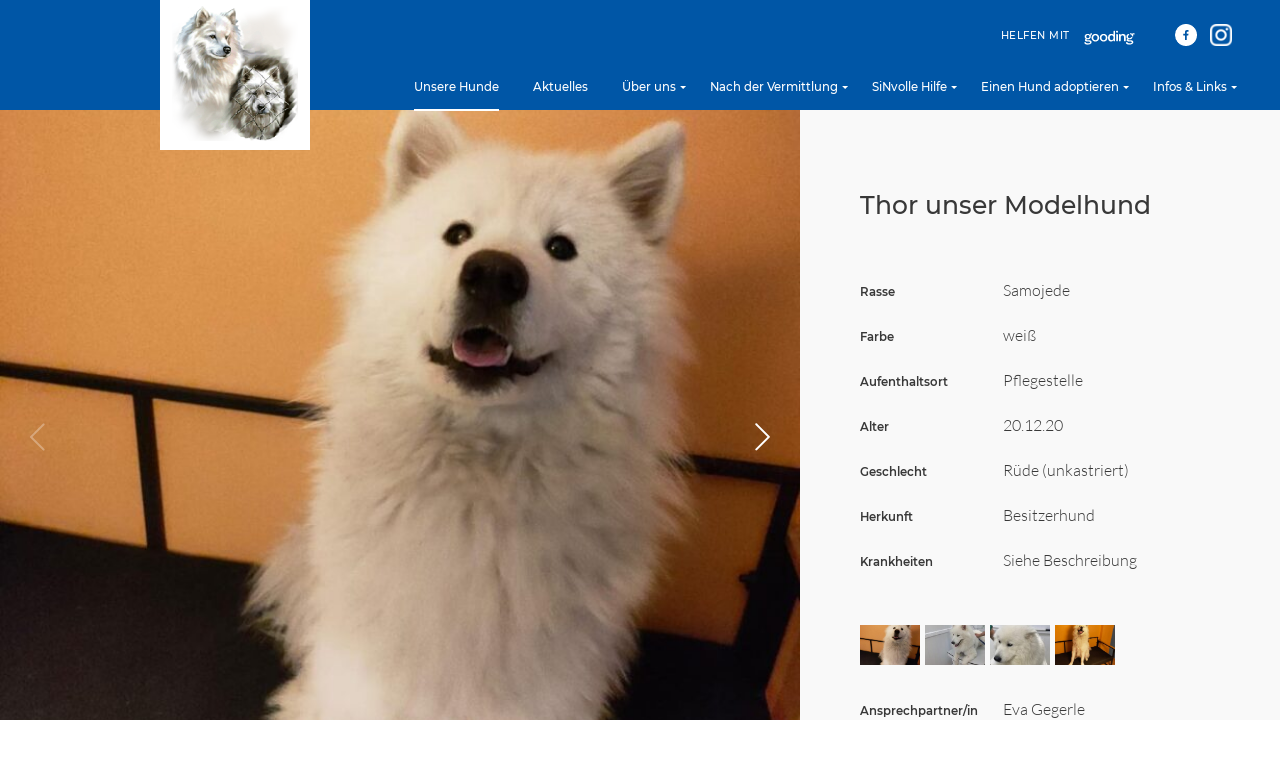

--- FILE ---
content_type: text/html; charset=UTF-8
request_url: https://www.samojede-in-not.de/hunde/thor-unser-modelhund/
body_size: 8937
content:

<!DOCTYPE html>
<html lang="de">
<head>
	<meta charset="UTF-8">
	<meta name="viewport" content="width=device-width, initial-scale=1.0">
	<title>Thor unser Modelhund | Samojede in Not</title>

	<meta name='robots' content='max-image-preview:large' />
	<style>img:is([sizes="auto" i], [sizes^="auto," i]) { contain-intrinsic-size: 3000px 1500px }</style>
	<link rel='stylesheet' id='wp-block-library-css' href='https://www.samojede-in-not.de/wp-includes/css/dist/block-library/style.min.css?ver=6.8.3' type='text/css' media='all' />
<style id='classic-theme-styles-inline-css' type='text/css'>
/*! This file is auto-generated */
.wp-block-button__link{color:#fff;background-color:#32373c;border-radius:9999px;box-shadow:none;text-decoration:none;padding:calc(.667em + 2px) calc(1.333em + 2px);font-size:1.125em}.wp-block-file__button{background:#32373c;color:#fff;text-decoration:none}
</style>
<style id='safe-svg-svg-icon-style-inline-css' type='text/css'>
.safe-svg-cover{text-align:center}.safe-svg-cover .safe-svg-inside{display:inline-block;max-width:100%}.safe-svg-cover svg{fill:currentColor;height:100%;max-height:100%;max-width:100%;width:100%}

</style>
<style id='global-styles-inline-css' type='text/css'>
:root{--wp--preset--aspect-ratio--square: 1;--wp--preset--aspect-ratio--4-3: 4/3;--wp--preset--aspect-ratio--3-4: 3/4;--wp--preset--aspect-ratio--3-2: 3/2;--wp--preset--aspect-ratio--2-3: 2/3;--wp--preset--aspect-ratio--16-9: 16/9;--wp--preset--aspect-ratio--9-16: 9/16;--wp--preset--color--black: #000000;--wp--preset--color--cyan-bluish-gray: #abb8c3;--wp--preset--color--white: #ffffff;--wp--preset--color--pale-pink: #f78da7;--wp--preset--color--vivid-red: #cf2e2e;--wp--preset--color--luminous-vivid-orange: #ff6900;--wp--preset--color--luminous-vivid-amber: #fcb900;--wp--preset--color--light-green-cyan: #7bdcb5;--wp--preset--color--vivid-green-cyan: #00d084;--wp--preset--color--pale-cyan-blue: #8ed1fc;--wp--preset--color--vivid-cyan-blue: #0693e3;--wp--preset--color--vivid-purple: #9b51e0;--wp--preset--gradient--vivid-cyan-blue-to-vivid-purple: linear-gradient(135deg,rgba(6,147,227,1) 0%,rgb(155,81,224) 100%);--wp--preset--gradient--light-green-cyan-to-vivid-green-cyan: linear-gradient(135deg,rgb(122,220,180) 0%,rgb(0,208,130) 100%);--wp--preset--gradient--luminous-vivid-amber-to-luminous-vivid-orange: linear-gradient(135deg,rgba(252,185,0,1) 0%,rgba(255,105,0,1) 100%);--wp--preset--gradient--luminous-vivid-orange-to-vivid-red: linear-gradient(135deg,rgba(255,105,0,1) 0%,rgb(207,46,46) 100%);--wp--preset--gradient--very-light-gray-to-cyan-bluish-gray: linear-gradient(135deg,rgb(238,238,238) 0%,rgb(169,184,195) 100%);--wp--preset--gradient--cool-to-warm-spectrum: linear-gradient(135deg,rgb(74,234,220) 0%,rgb(151,120,209) 20%,rgb(207,42,186) 40%,rgb(238,44,130) 60%,rgb(251,105,98) 80%,rgb(254,248,76) 100%);--wp--preset--gradient--blush-light-purple: linear-gradient(135deg,rgb(255,206,236) 0%,rgb(152,150,240) 100%);--wp--preset--gradient--blush-bordeaux: linear-gradient(135deg,rgb(254,205,165) 0%,rgb(254,45,45) 50%,rgb(107,0,62) 100%);--wp--preset--gradient--luminous-dusk: linear-gradient(135deg,rgb(255,203,112) 0%,rgb(199,81,192) 50%,rgb(65,88,208) 100%);--wp--preset--gradient--pale-ocean: linear-gradient(135deg,rgb(255,245,203) 0%,rgb(182,227,212) 50%,rgb(51,167,181) 100%);--wp--preset--gradient--electric-grass: linear-gradient(135deg,rgb(202,248,128) 0%,rgb(113,206,126) 100%);--wp--preset--gradient--midnight: linear-gradient(135deg,rgb(2,3,129) 0%,rgb(40,116,252) 100%);--wp--preset--font-size--small: 13px;--wp--preset--font-size--medium: 20px;--wp--preset--font-size--large: 36px;--wp--preset--font-size--x-large: 42px;--wp--preset--spacing--20: 0.44rem;--wp--preset--spacing--30: 0.67rem;--wp--preset--spacing--40: 1rem;--wp--preset--spacing--50: 1.5rem;--wp--preset--spacing--60: 2.25rem;--wp--preset--spacing--70: 3.38rem;--wp--preset--spacing--80: 5.06rem;--wp--preset--shadow--natural: 6px 6px 9px rgba(0, 0, 0, 0.2);--wp--preset--shadow--deep: 12px 12px 50px rgba(0, 0, 0, 0.4);--wp--preset--shadow--sharp: 6px 6px 0px rgba(0, 0, 0, 0.2);--wp--preset--shadow--outlined: 6px 6px 0px -3px rgba(255, 255, 255, 1), 6px 6px rgba(0, 0, 0, 1);--wp--preset--shadow--crisp: 6px 6px 0px rgba(0, 0, 0, 1);}:where(.is-layout-flex){gap: 0.5em;}:where(.is-layout-grid){gap: 0.5em;}body .is-layout-flex{display: flex;}.is-layout-flex{flex-wrap: wrap;align-items: center;}.is-layout-flex > :is(*, div){margin: 0;}body .is-layout-grid{display: grid;}.is-layout-grid > :is(*, div){margin: 0;}:where(.wp-block-columns.is-layout-flex){gap: 2em;}:where(.wp-block-columns.is-layout-grid){gap: 2em;}:where(.wp-block-post-template.is-layout-flex){gap: 1.25em;}:where(.wp-block-post-template.is-layout-grid){gap: 1.25em;}.has-black-color{color: var(--wp--preset--color--black) !important;}.has-cyan-bluish-gray-color{color: var(--wp--preset--color--cyan-bluish-gray) !important;}.has-white-color{color: var(--wp--preset--color--white) !important;}.has-pale-pink-color{color: var(--wp--preset--color--pale-pink) !important;}.has-vivid-red-color{color: var(--wp--preset--color--vivid-red) !important;}.has-luminous-vivid-orange-color{color: var(--wp--preset--color--luminous-vivid-orange) !important;}.has-luminous-vivid-amber-color{color: var(--wp--preset--color--luminous-vivid-amber) !important;}.has-light-green-cyan-color{color: var(--wp--preset--color--light-green-cyan) !important;}.has-vivid-green-cyan-color{color: var(--wp--preset--color--vivid-green-cyan) !important;}.has-pale-cyan-blue-color{color: var(--wp--preset--color--pale-cyan-blue) !important;}.has-vivid-cyan-blue-color{color: var(--wp--preset--color--vivid-cyan-blue) !important;}.has-vivid-purple-color{color: var(--wp--preset--color--vivid-purple) !important;}.has-black-background-color{background-color: var(--wp--preset--color--black) !important;}.has-cyan-bluish-gray-background-color{background-color: var(--wp--preset--color--cyan-bluish-gray) !important;}.has-white-background-color{background-color: var(--wp--preset--color--white) !important;}.has-pale-pink-background-color{background-color: var(--wp--preset--color--pale-pink) !important;}.has-vivid-red-background-color{background-color: var(--wp--preset--color--vivid-red) !important;}.has-luminous-vivid-orange-background-color{background-color: var(--wp--preset--color--luminous-vivid-orange) !important;}.has-luminous-vivid-amber-background-color{background-color: var(--wp--preset--color--luminous-vivid-amber) !important;}.has-light-green-cyan-background-color{background-color: var(--wp--preset--color--light-green-cyan) !important;}.has-vivid-green-cyan-background-color{background-color: var(--wp--preset--color--vivid-green-cyan) !important;}.has-pale-cyan-blue-background-color{background-color: var(--wp--preset--color--pale-cyan-blue) !important;}.has-vivid-cyan-blue-background-color{background-color: var(--wp--preset--color--vivid-cyan-blue) !important;}.has-vivid-purple-background-color{background-color: var(--wp--preset--color--vivid-purple) !important;}.has-black-border-color{border-color: var(--wp--preset--color--black) !important;}.has-cyan-bluish-gray-border-color{border-color: var(--wp--preset--color--cyan-bluish-gray) !important;}.has-white-border-color{border-color: var(--wp--preset--color--white) !important;}.has-pale-pink-border-color{border-color: var(--wp--preset--color--pale-pink) !important;}.has-vivid-red-border-color{border-color: var(--wp--preset--color--vivid-red) !important;}.has-luminous-vivid-orange-border-color{border-color: var(--wp--preset--color--luminous-vivid-orange) !important;}.has-luminous-vivid-amber-border-color{border-color: var(--wp--preset--color--luminous-vivid-amber) !important;}.has-light-green-cyan-border-color{border-color: var(--wp--preset--color--light-green-cyan) !important;}.has-vivid-green-cyan-border-color{border-color: var(--wp--preset--color--vivid-green-cyan) !important;}.has-pale-cyan-blue-border-color{border-color: var(--wp--preset--color--pale-cyan-blue) !important;}.has-vivid-cyan-blue-border-color{border-color: var(--wp--preset--color--vivid-cyan-blue) !important;}.has-vivid-purple-border-color{border-color: var(--wp--preset--color--vivid-purple) !important;}.has-vivid-cyan-blue-to-vivid-purple-gradient-background{background: var(--wp--preset--gradient--vivid-cyan-blue-to-vivid-purple) !important;}.has-light-green-cyan-to-vivid-green-cyan-gradient-background{background: var(--wp--preset--gradient--light-green-cyan-to-vivid-green-cyan) !important;}.has-luminous-vivid-amber-to-luminous-vivid-orange-gradient-background{background: var(--wp--preset--gradient--luminous-vivid-amber-to-luminous-vivid-orange) !important;}.has-luminous-vivid-orange-to-vivid-red-gradient-background{background: var(--wp--preset--gradient--luminous-vivid-orange-to-vivid-red) !important;}.has-very-light-gray-to-cyan-bluish-gray-gradient-background{background: var(--wp--preset--gradient--very-light-gray-to-cyan-bluish-gray) !important;}.has-cool-to-warm-spectrum-gradient-background{background: var(--wp--preset--gradient--cool-to-warm-spectrum) !important;}.has-blush-light-purple-gradient-background{background: var(--wp--preset--gradient--blush-light-purple) !important;}.has-blush-bordeaux-gradient-background{background: var(--wp--preset--gradient--blush-bordeaux) !important;}.has-luminous-dusk-gradient-background{background: var(--wp--preset--gradient--luminous-dusk) !important;}.has-pale-ocean-gradient-background{background: var(--wp--preset--gradient--pale-ocean) !important;}.has-electric-grass-gradient-background{background: var(--wp--preset--gradient--electric-grass) !important;}.has-midnight-gradient-background{background: var(--wp--preset--gradient--midnight) !important;}.has-small-font-size{font-size: var(--wp--preset--font-size--small) !important;}.has-medium-font-size{font-size: var(--wp--preset--font-size--medium) !important;}.has-large-font-size{font-size: var(--wp--preset--font-size--large) !important;}.has-x-large-font-size{font-size: var(--wp--preset--font-size--x-large) !important;}
:where(.wp-block-post-template.is-layout-flex){gap: 1.25em;}:where(.wp-block-post-template.is-layout-grid){gap: 1.25em;}
:where(.wp-block-columns.is-layout-flex){gap: 2em;}:where(.wp-block-columns.is-layout-grid){gap: 2em;}
:root :where(.wp-block-pullquote){font-size: 1.5em;line-height: 1.6;}
</style>
<link rel='stylesheet' id='theme-styles-css' href='https://www.samojede-in-not.de/wp-content/themes/sammy/style.css?ver=2021.1' type='text/css' media='all' />
<link rel="EditURI" type="application/rsd+xml" title="RSD" href="https://www.samojede-in-not.de/xmlrpc.php?rsd" />
<meta name="generator" content="WordPress 6.8.3" />
<link rel="canonical" href="https://www.samojede-in-not.de/hunde/thor-unser-modelhund/" />
<link rel='shortlink' href='https://www.samojede-in-not.de/?p=31843' />
<link rel="alternate" title="oEmbed (JSON)" type="application/json+oembed" href="https://www.samojede-in-not.de/wp-json/oembed/1.0/embed?url=https%3A%2F%2Fwww.samojede-in-not.de%2Fhunde%2Fthor-unser-modelhund%2F" />
<link rel="alternate" title="oEmbed (XML)" type="text/xml+oembed" href="https://www.samojede-in-not.de/wp-json/oembed/1.0/embed?url=https%3A%2F%2Fwww.samojede-in-not.de%2Fhunde%2Fthor-unser-modelhund%2F&#038;format=xml" />
<link rel="icon" href="https://www.samojede-in-not.de/wp-content/uploads/2020/10/logo-150x150.png" sizes="32x32" />
<link rel="icon" href="https://www.samojede-in-not.de/wp-content/uploads/2020/10/logo.png" sizes="192x192" />
<link rel="apple-touch-icon" href="https://www.samojede-in-not.de/wp-content/uploads/2020/10/logo.png" />
<meta name="msapplication-TileImage" content="https://www.samojede-in-not.de/wp-content/uploads/2020/10/logo.png" />

</head><header class="header header-page">
	<div class="header-top pure-g">

	<div class="pure-u-lg-3-24 pure-u-md-3-24 pure-u-2-24"></div>

	<div class="pure-u-lg-20-24 pure-u-md-20-24 pure-u-21-24">
		<div class="header-logo-wrapper">
			<a class="no-decor pjax" href="https://www.samojede-in-not.de">
									<img class="header-logo" alt="" title="Zur Startseite" src="https://www.samojede-in-not.de/wp-content/themes/sammy/img/logo.png" />
							</a>
			<h2 class="site-title site-title-above site-title-mobile visually-hidden">
				<a class="no-decor pjax" href="https://www.samojede-in-not.de">
					Samojede in Not				</a>
			</h2>
		</div>
		<nav class="header-navigation">
			<div class="header-navigation-wrapper pure-g">
				<div class="pure-u-lg-4-24 pure-u-md-4-24 pure-u-4-24"></div>

				<div class="pure-u-lg-20-24 pure-u-md-20-24 pure-u-20-24">
					<div class="extra-top-nav">
			<ul>
					<li>
				<a href="https://einkaufen.gooding.de/samojede-in-not-e-v-106935" target="_blank">
											<span class="header-icon-caption">helfen mit</span>
															
	<img
		srcset=""
		src="https://www.samojede-in-not.de/wp-content/uploads/2023/02/Gooding-Logo-Gross.svg"
		alt=""
		title="Gooding-Logo-Gross"
		sizes="25px"
		class="contain"
	/>

				</a>
			</li>
					<li>
				<a href="https://www.facebook.com/groups/samojede/" target="_blank">
															
	<img
		srcset=""
		src="https://www.samojede-in-not.de/wp-content/uploads/2020/02/facebook_icon.svg"
		alt=""
		title="facebook_icon"
		sizes="25px"
		class="contain"
	/>

				</a>
			</li>
					<li>
				<a href="https://www.instagram.com/samojede_in_not/?hl=de" target="_blank">
															
	<img
		srcset="https://www.samojede-in-not.de/wp-content/uploads/2022/04/instagram-icon-300x300.png 300w, https://www.samojede-in-not.de/wp-content/uploads/2022/04/instagram-icon-1024x1024.png 1024w, https://www.samojede-in-not.de/wp-content/uploads/2022/04/instagram-icon-150x150.png 150w, https://www.samojede-in-not.de/wp-content/uploads/2022/04/instagram-icon-768x768.png 768w, https://www.samojede-in-not.de/wp-content/uploads/2022/04/instagram-icon-1536x1536.png 1536w, https://www.samojede-in-not.de/wp-content/uploads/2022/04/instagram-icon-430x430.png 430w, https://www.samojede-in-not.de/wp-content/uploads/2022/04/instagram-icon-1280x1280.png 1280w, https://www.samojede-in-not.de/wp-content/uploads/2022/04/instagram-icon-250x250.png 250w, https://www.samojede-in-not.de/wp-content/uploads/2022/04/instagram-icon-580x580.png 580w, https://www.samojede-in-not.de/wp-content/uploads/2022/04/instagram-icon-795x795.png 795w, https://www.samojede-in-not.de/wp-content/uploads/2022/04/instagram-icon-25x25.png 25w, https://www.samojede-in-not.de/wp-content/uploads/2022/04/instagram-icon-e1649271240109.png 13w"
		src="https://www.samojede-in-not.de/wp-content/uploads/2022/04/instagram-icon-25x25.png"
		alt=""
		title="instagram-icon"
		sizes="25px"
		class="contain"
	/>

				</a>
			</li>
				</ul>
	</div>					<a href="#nav" class="no-decor nav-button-link">
	<button aria-labelledby="nav-button-caption" type="button" class="nav-button">
		<span class="nav-button-containment">
			<span class="nav-button-bar"></span>
		</span>
		<!--<span class="nav-button-caption copytext" id="nav-button-caption" data-opentext="Menü schließen">
			Menü
		</span>-->
	</button>
</a>					<ul id="menu-hauptmenue" class="menu menu-main"><li id="menu-item-14689" class="menu-item menu-item-type-post_type menu-item-object-page menu-item-14689 current_page_parent"><a href="https://www.samojede-in-not.de/unsere-hunde/">Unsere Hunde</a></li>
<li id="menu-item-14690" class="menu-item menu-item-type-post_type menu-item-object-page menu-item-14690"><a href="https://www.samojede-in-not.de/aktuelles/">Aktuelles</a></li>
<li id="menu-item-15178" class="menu-item menu-item-type-post_type menu-item-object-page menu-item-has-children menu-item-15178"><a href="https://www.samojede-in-not.de/ueber-uns/">Über uns</a>
<ul class="sub-menu">
	<li id="menu-item-14671" class="menu-item menu-item-type-post_type menu-item-object-page menu-item-14671"><a href="https://www.samojede-in-not.de/ueber-uns/wir-ueber-uns/">Unser Team</a></li>
	<li id="menu-item-14672" class="menu-item menu-item-type-post_type menu-item-object-page menu-item-14672"><a href="https://www.samojede-in-not.de/ueber-uns/unsere-treffen/">Unsere Treffen</a></li>
	<li id="menu-item-14673" class="menu-item menu-item-type-post_type menu-item-object-page menu-item-14673"><a href="https://www.samojede-in-not.de/ueber-uns/sin-sportteam/">SiN-Sportteam</a></li>
	<li id="menu-item-14683" class="menu-item menu-item-type-post_type menu-item-object-page menu-item-14683"><a href="https://www.samojede-in-not.de/ueber-uns/downloads/">Downloads &#038; Formulare</a></li>
</ul>
</li>
<li id="menu-item-15187" class="menu-item menu-item-type-post_type menu-item-object-page menu-item-has-children menu-item-15187"><a href="https://www.samojede-in-not.de/nach-der-vermittlung/">Nach der Vermittlung</a>
<ul class="sub-menu">
	<li id="menu-item-14676" class="menu-item menu-item-type-post_type menu-item-object-page menu-item-14676"><a href="https://www.samojede-in-not.de/nach-der-vermittlung/happy-sammys/">Happy Sammys</a></li>
	<li id="menu-item-9079" class="menu-item menu-item-type-post_type menu-item-object-page menu-item-9079"><a href="https://www.samojede-in-not.de/nach-der-vermittlung/vorher-nachher-videos-fotos/">Vom Notfellchen zum Happy Sammy</a></li>
	<li id="menu-item-14675" class="menu-item menu-item-type-post_type menu-item-object-page menu-item-14675"><a href="https://www.samojede-in-not.de/nach-der-vermittlung/regenbogenbruecke/">Regenbogenbrücke</a></li>
</ul>
</li>
<li id="menu-item-9687" class="menu-item menu-item-type-post_type menu-item-object-page menu-item-has-children menu-item-9687"><a href="https://www.samojede-in-not.de/sinvolle-hilfe/">SiNvolle Hilfe</a>
<ul class="sub-menu">
	<li id="menu-item-14804" class="menu-item menu-item-type-post_type menu-item-object-page menu-item-14804"><a href="https://www.samojede-in-not.de/sinvolle-hilfe/spenden/">Jetzt spenden</a></li>
	<li id="menu-item-14799" class="menu-item menu-item-type-post_type menu-item-object-page menu-item-14799"><a href="https://www.samojede-in-not.de/sinvolle-hilfe/pflegestelle-werden/">Pflegestelle</a></li>
	<li id="menu-item-9743" class="menu-item menu-item-type-post_type menu-item-object-page menu-item-9743"><a href="https://www.samojede-in-not.de/sinvolle-hilfe/patenschaften-sorgenkinder/">Patenschaften</a></li>
	<li id="menu-item-14678" class="menu-item menu-item-type-post_type menu-item-object-page menu-item-14678"><a href="https://www.samojede-in-not.de/sinvolle-hilfe/flugpaten/">Flugpate</a></li>
	<li id="menu-item-14803" class="menu-item menu-item-type-post_type menu-item-object-page menu-item-14803"><a href="https://www.samojede-in-not.de/sinvolle-hilfe/mitglied-werden/">Mitglied werden</a></li>
	<li id="menu-item-14679" class="menu-item menu-item-type-post_type menu-item-object-page menu-item-14679"><a href="https://www.samojede-in-not.de/sinvolle-hilfe/helfen-sie-durch-ihren-einkauf/">Helfen Sie durch Ihren Einkauf</a></li>
	<li id="menu-item-14680" class="menu-item menu-item-type-post_type menu-item-object-page menu-item-14680"><a href="https://www.samojede-in-not.de/sinvolle-hilfe/socialbay/">SocialBay</a></li>
	<li id="menu-item-15502" class="menu-item menu-item-type-post_type menu-item-object-page menu-item-15502"><a href="https://www.samojede-in-not.de/sinvolle-hilfe/sammyfell-spenden/">Sammyfell Spenden</a></li>
	<li id="menu-item-14807" class="menu-item menu-item-type-post_type menu-item-object-page menu-item-14807"><a href="https://www.samojede-in-not.de/sinvolle-hilfe/wir-sagen-danke/">Wir sagen Danke</a></li>
</ul>
</li>
<li id="menu-item-14821" class="menu-item menu-item-type-post_type menu-item-object-page menu-item-has-children menu-item-14821"><a href="https://www.samojede-in-not.de/einen-hund-adoptieren/">Einen Hund adoptieren</a>
<ul class="sub-menu">
	<li id="menu-item-14820" class="menu-item menu-item-type-post_type menu-item-object-page menu-item-14820"><a href="https://www.samojede-in-not.de/einen-hund-adoptieren/sin-notfellchen/">SiN Notfellchen</a></li>
	<li id="menu-item-14819" class="menu-item menu-item-type-post_type menu-item-object-page menu-item-14819"><a href="https://www.samojede-in-not.de/einen-hund-adoptieren/ueberlegungen-vor-der-adoption/">Überlegungen vor der Adoption</a></li>
	<li id="menu-item-14818" class="menu-item menu-item-type-post_type menu-item-object-page menu-item-14818"><a href="https://www.samojede-in-not.de/einen-hund-adoptieren/vermittlungsablauf/">Vermittlungsablauf</a></li>
	<li id="menu-item-14817" class="menu-item menu-item-type-post_type menu-item-object-page menu-item-14817"><a href="https://www.samojede-in-not.de/einen-hund-adoptieren/der-erste-tag-mit-dem-hund/">Der erste Tag mit dem Hund</a></li>
</ul>
</li>
<li id="menu-item-14681" class="menu-item menu-item-type-post_type menu-item-object-page menu-item-has-children menu-item-14681"><a href="https://www.samojede-in-not.de/infos-links/">Infos &#038; Links</a>
<ul class="sub-menu">
	<li id="menu-item-14682" class="menu-item menu-item-type-post_type menu-item-object-page menu-item-14682"><a href="https://www.samojede-in-not.de/infos-links/der-samojede/">Der Samojede</a></li>
	<li id="menu-item-14831" class="menu-item menu-item-type-post_type menu-item-object-page menu-item-14831"><a href="https://www.samojede-in-not.de/infos-links/parasitaere-erkrankungen/">Parasitäre Erkrankungen</a></li>
	<li id="menu-item-16170" class="menu-item menu-item-type-post_type menu-item-object-page menu-item-16170"><a href="https://www.samojede-in-not.de/infos-links/kinder-und-hunde/">Kinder und Hunde</a></li>
	<li id="menu-item-14830" class="menu-item menu-item-type-post_type menu-item-object-page menu-item-14830"><a href="https://www.samojede-in-not.de/infos-links/die-welpenphasen/">Die Welpenphasen</a></li>
	<li id="menu-item-14832" class="menu-item menu-item-type-post_type menu-item-object-page menu-item-14832"><a href="https://www.samojede-in-not.de/infos-links/namensfindung/">Namensfindung</a></li>
	<li id="menu-item-16184" class="menu-item menu-item-type-post_type menu-item-object-page menu-item-16184"><a href="https://www.samojede-in-not.de/infos-links/tierschutz/">Notfellchen &#038; Tierschutz</a></li>
	<li id="menu-item-36786" class="menu-item menu-item-type-post_type menu-item-object-page menu-item-36786"><a href="https://www.samojede-in-not.de/infos-links/moechtet-ihr-euren-hund-versichern/">Krankenversicherung für Hunde</a></li>
	<li id="menu-item-39638" class="menu-item menu-item-type-post_type menu-item-object-page menu-item-39638"><a href="https://www.samojede-in-not.de/infos-links/allgemeiner-tierschutz-und-recht/">Allgemeiner Tierschutz und Recht</a></li>
	<li id="menu-item-14684" class="menu-item menu-item-type-post_type menu-item-object-page menu-item-14684"><a href="https://www.samojede-in-not.de/infos-links/links/">Interessante Links</a></li>
</ul>
</li>
</ul>				</div>
			</div>
		</nav>
	</div>
	<div class="pure-u-lg-1-24 pure-u-md-1-24 pure-u-1-24"></div>
</div></header>

<div class="intro-wrapper">
		</div>
<main class="main main-single">

		<section>

			<div class="content component-first component-readmore">
								<article class="pure-u-lg-24-24 pure-u-md-24-24 pure-u-24-24 single-dog">
					<div class="pure-g single-dog-header">
						<div class="pure-u-lg-15-24 pure-u-md-15-24 pure-u-24-24 dog-header-carousel">
														<div class="carousel-inner" data-carousel-total="4">
																											<figure class="carousel-image">
																						
	<img
		srcset="https://www.samojede-in-not.de/wp-content/uploads/2021/12/268013449_898514170807599_2910808105236676693_n-aspect-ratio-16-14-300x263.jpg 300w, https://www.samojede-in-not.de/wp-content/uploads/2021/12/268013449_898514170807599_2910808105236676693_n-aspect-ratio-16-14-1024x896.jpg 1024w, https://www.samojede-in-not.de/wp-content/uploads/2021/12/268013449_898514170807599_2910808105236676693_n-aspect-ratio-16-14-768x672.jpg 768w, https://www.samojede-in-not.de/wp-content/uploads/2021/12/268013449_898514170807599_2910808105236676693_n-aspect-ratio-16-14-491x430.jpg 491w, https://www.samojede-in-not.de/wp-content/uploads/2021/12/268013449_898514170807599_2910808105236676693_n-aspect-ratio-16-14-430x376.jpg 430w, https://www.samojede-in-not.de/wp-content/uploads/2021/12/268013449_898514170807599_2910808105236676693_n-aspect-ratio-16-14-580x508.jpg 580w, https://www.samojede-in-not.de/wp-content/uploads/2021/12/268013449_898514170807599_2910808105236676693_n-aspect-ratio-16-14-795x696.jpg 795w, https://www.samojede-in-not.de/wp-content/uploads/2021/12/268013449_898514170807599_2910808105236676693_n-aspect-ratio-16-14-25x22.jpg 25w, https://www.samojede-in-not.de/wp-content/uploads/2021/12/268013449_898514170807599_2910808105236676693_n-aspect-ratio-16-14.jpg 1170w"
		src="https://www.samojede-in-not.de/wp-content/uploads/2021/12/268013449_898514170807599_2910808105236676693_n-aspect-ratio-16-14-250x250.jpg"
		alt=""
		title="268013449_898514170807599_2910808105236676693_n-aspect-ratio-16-14"
		sizes="(max-width: 767px) 100vw, 50vw"
		class=""
	/>

										</figure>
																			<figure class="carousel-image">
																						
	<img
		srcset="https://www.samojede-in-not.de/wp-content/uploads/2021/12/248072453_237878668403475_3019454949434283183_n-aspect-ratio-16-14.jpg 193w, https://www.samojede-in-not.de/wp-content/uploads/2021/12/248072453_237878668403475_3019454949434283183_n-aspect-ratio-16-14-25x22.jpg 25w"
		src="https://www.samojede-in-not.de/wp-content/uploads/2021/12/248072453_237878668403475_3019454949434283183_n-aspect-ratio-16-14.jpg"
		alt=""
		title="248072453_237878668403475_3019454949434283183_n-aspect-ratio-16-14"
		sizes="(max-width: 767px) 100vw, 50vw"
		class=""
	/>

										</figure>
																			<figure class="carousel-image">
																						
	<img
		srcset="https://www.samojede-in-not.de/wp-content/uploads/2021/12/247281892_3062631894012448_4537768630002520458_n-aspect-ratio-16-14.jpg 158w, https://www.samojede-in-not.de/wp-content/uploads/2021/12/247281892_3062631894012448_4537768630002520458_n-aspect-ratio-16-14-25x22.jpg 25w"
		src="https://www.samojede-in-not.de/wp-content/uploads/2021/12/247281892_3062631894012448_4537768630002520458_n-aspect-ratio-16-14.jpg"
		alt=""
		title="247281892_3062631894012448_4537768630002520458_n-aspect-ratio-16-14"
		sizes="(max-width: 767px) 100vw, 50vw"
		class=""
	/>

										</figure>
																			<figure class="carousel-image">
																						
	<img
		srcset="https://www.samojede-in-not.de/wp-content/uploads/2021/12/267825940_3099764853642258_5075758122150319254_n-aspect-ratio-16-14-300x263.jpg 300w, https://www.samojede-in-not.de/wp-content/uploads/2021/12/267825940_3099764853642258_5075758122150319254_n-aspect-ratio-16-14-1024x896.jpg 1024w, https://www.samojede-in-not.de/wp-content/uploads/2021/12/267825940_3099764853642258_5075758122150319254_n-aspect-ratio-16-14-768x672.jpg 768w, https://www.samojede-in-not.de/wp-content/uploads/2021/12/267825940_3099764853642258_5075758122150319254_n-aspect-ratio-16-14-491x430.jpg 491w, https://www.samojede-in-not.de/wp-content/uploads/2021/12/267825940_3099764853642258_5075758122150319254_n-aspect-ratio-16-14-430x376.jpg 430w, https://www.samojede-in-not.de/wp-content/uploads/2021/12/267825940_3099764853642258_5075758122150319254_n-aspect-ratio-16-14-580x508.jpg 580w, https://www.samojede-in-not.de/wp-content/uploads/2021/12/267825940_3099764853642258_5075758122150319254_n-aspect-ratio-16-14-795x696.jpg 795w, https://www.samojede-in-not.de/wp-content/uploads/2021/12/267825940_3099764853642258_5075758122150319254_n-aspect-ratio-16-14-25x22.jpg 25w, https://www.samojede-in-not.de/wp-content/uploads/2021/12/267825940_3099764853642258_5075758122150319254_n-aspect-ratio-16-14.jpg 1170w"
		src="https://www.samojede-in-not.de/wp-content/uploads/2021/12/267825940_3099764853642258_5075758122150319254_n-aspect-ratio-16-14-250x250.jpg"
		alt=""
		title="267825940_3099764853642258_5075758122150319254_n-aspect-ratio-16-14"
		sizes="(max-width: 767px) 100vw, 50vw"
		class=""
	/>

										</figure>
																								</div>
															<button type="button" class="carousel-control control-previous" disabled="">
									<svg xmlns="http://www.w3.org/2000/svg" width="14.928" height="27.855">
										<path data-name="Pfad 198" d="M13.514 1.414L6.736 8.192l-5.735 5.735 12.514 12.514" fill="none" stroke="#fff" stroke-linecap="round" stroke-linejoin="round" stroke-width="2"/>
									</svg>
								</button>
								<button type="button" class="carousel-control control-next" >
									<svg xmlns="http://www.w3.org/2000/svg" width="14.928" height="27.855">
										<path data-name="Pfad 198" d="M13.514 1.414L6.736 8.192l-5.735 5.735 12.514 12.514" fill="none" stroke="#fff" stroke-linecap="round" stroke-linejoin="round" stroke-width="2"/>
									</svg>
								</button>
								<div class="carousel-shortcuts">
																														<button type="button" class="carousel-shortcut active" data-carousel-goto="0">
												Gehe zu Bild Nummer 1											</button>
																					<button type="button" class="carousel-shortcut" data-carousel-goto="1">
												Gehe zu Bild Nummer 2											</button>
																					<button type="button" class="carousel-shortcut" data-carousel-goto="2">
												Gehe zu Bild Nummer 3											</button>
																					<button type="button" class="carousel-shortcut" data-carousel-goto="3">
												Gehe zu Bild Nummer 4											</button>
																											</div>
													</div>
						<div class="pure-u-lg-9-24 pure-u-md-9-24 pure-u-24-24 dog-header-details">
														<h2>Thor unser Modelhund</h2>
							<dl class="dog-sum">
								<dt>Rasse</dt>
								<dd>Samojede</dd>
								<dt>Farbe</dt>
								<dd>weiß</dd>
								<dt>Aufenthaltsort</dt>
								<dd>Pflegestelle</dd>
								<dt>Alter</dt>
								<dd>20.12.20</dd>
								<dt>Geschlecht</dt>
								<dd>Rüde (unkastriert)</dd>
								<dt>Herkunft</dt>
								<dd>Besitzerhund</dd>
								<dt>Krankheiten</dt>
								<dd>Siehe Beschreibung</dd>
							</dl>
							<div class="dog-header-carousel-selector">
																											<figure class="carousel-image-preview">
																						<a class="no-decor no-pjax" href="https://www.samojede-in-not.de/wp-content/uploads/2021/12/268013449_898514170807599_2910808105236676693_n-aspect-ratio-16-14.jpg" data-carousel-goto="0">
												
	<img
		srcset="https://www.samojede-in-not.de/wp-content/uploads/2021/12/268013449_898514170807599_2910808105236676693_n-aspect-ratio-16-14-300x263.jpg 300w, https://www.samojede-in-not.de/wp-content/uploads/2021/12/268013449_898514170807599_2910808105236676693_n-aspect-ratio-16-14-1024x896.jpg 1024w, https://www.samojede-in-not.de/wp-content/uploads/2021/12/268013449_898514170807599_2910808105236676693_n-aspect-ratio-16-14-768x672.jpg 768w, https://www.samojede-in-not.de/wp-content/uploads/2021/12/268013449_898514170807599_2910808105236676693_n-aspect-ratio-16-14-491x430.jpg 491w, https://www.samojede-in-not.de/wp-content/uploads/2021/12/268013449_898514170807599_2910808105236676693_n-aspect-ratio-16-14-430x376.jpg 430w, https://www.samojede-in-not.de/wp-content/uploads/2021/12/268013449_898514170807599_2910808105236676693_n-aspect-ratio-16-14-580x508.jpg 580w, https://www.samojede-in-not.de/wp-content/uploads/2021/12/268013449_898514170807599_2910808105236676693_n-aspect-ratio-16-14-795x696.jpg 795w, https://www.samojede-in-not.de/wp-content/uploads/2021/12/268013449_898514170807599_2910808105236676693_n-aspect-ratio-16-14-25x22.jpg 25w, https://www.samojede-in-not.de/wp-content/uploads/2021/12/268013449_898514170807599_2910808105236676693_n-aspect-ratio-16-14.jpg 1170w"
		src="https://www.samojede-in-not.de/wp-content/uploads/2021/12/268013449_898514170807599_2910808105236676693_n-aspect-ratio-16-14-250x250.jpg"
		alt=""
		title="268013449_898514170807599_2910808105236676693_n-aspect-ratio-16-14"
		sizes="(max-width: 767px) 100vw, 300px"
		class=""
	/>

											</a>
										</figure>
																			<figure class="carousel-image-preview">
																						<a class="no-decor no-pjax" href="https://www.samojede-in-not.de/wp-content/uploads/2021/12/248072453_237878668403475_3019454949434283183_n-aspect-ratio-16-14.jpg" data-carousel-goto="1">
												
	<img
		srcset="https://www.samojede-in-not.de/wp-content/uploads/2021/12/248072453_237878668403475_3019454949434283183_n-aspect-ratio-16-14.jpg 193w, https://www.samojede-in-not.de/wp-content/uploads/2021/12/248072453_237878668403475_3019454949434283183_n-aspect-ratio-16-14-25x22.jpg 25w"
		src="https://www.samojede-in-not.de/wp-content/uploads/2021/12/248072453_237878668403475_3019454949434283183_n-aspect-ratio-16-14.jpg"
		alt=""
		title="248072453_237878668403475_3019454949434283183_n-aspect-ratio-16-14"
		sizes="(max-width: 767px) 100vw, 300px"
		class=""
	/>

											</a>
										</figure>
																			<figure class="carousel-image-preview">
																						<a class="no-decor no-pjax" href="https://www.samojede-in-not.de/wp-content/uploads/2021/12/247281892_3062631894012448_4537768630002520458_n-aspect-ratio-16-14.jpg" data-carousel-goto="2">
												
	<img
		srcset="https://www.samojede-in-not.de/wp-content/uploads/2021/12/247281892_3062631894012448_4537768630002520458_n-aspect-ratio-16-14.jpg 158w, https://www.samojede-in-not.de/wp-content/uploads/2021/12/247281892_3062631894012448_4537768630002520458_n-aspect-ratio-16-14-25x22.jpg 25w"
		src="https://www.samojede-in-not.de/wp-content/uploads/2021/12/247281892_3062631894012448_4537768630002520458_n-aspect-ratio-16-14.jpg"
		alt=""
		title="247281892_3062631894012448_4537768630002520458_n-aspect-ratio-16-14"
		sizes="(max-width: 767px) 100vw, 300px"
		class=""
	/>

											</a>
										</figure>
																			<figure class="carousel-image-preview">
																						<a class="no-decor no-pjax" href="https://www.samojede-in-not.de/wp-content/uploads/2021/12/267825940_3099764853642258_5075758122150319254_n-aspect-ratio-16-14.jpg" data-carousel-goto="3">
												
	<img
		srcset="https://www.samojede-in-not.de/wp-content/uploads/2021/12/267825940_3099764853642258_5075758122150319254_n-aspect-ratio-16-14-300x263.jpg 300w, https://www.samojede-in-not.de/wp-content/uploads/2021/12/267825940_3099764853642258_5075758122150319254_n-aspect-ratio-16-14-1024x896.jpg 1024w, https://www.samojede-in-not.de/wp-content/uploads/2021/12/267825940_3099764853642258_5075758122150319254_n-aspect-ratio-16-14-768x672.jpg 768w, https://www.samojede-in-not.de/wp-content/uploads/2021/12/267825940_3099764853642258_5075758122150319254_n-aspect-ratio-16-14-491x430.jpg 491w, https://www.samojede-in-not.de/wp-content/uploads/2021/12/267825940_3099764853642258_5075758122150319254_n-aspect-ratio-16-14-430x376.jpg 430w, https://www.samojede-in-not.de/wp-content/uploads/2021/12/267825940_3099764853642258_5075758122150319254_n-aspect-ratio-16-14-580x508.jpg 580w, https://www.samojede-in-not.de/wp-content/uploads/2021/12/267825940_3099764853642258_5075758122150319254_n-aspect-ratio-16-14-795x696.jpg 795w, https://www.samojede-in-not.de/wp-content/uploads/2021/12/267825940_3099764853642258_5075758122150319254_n-aspect-ratio-16-14-25x22.jpg 25w, https://www.samojede-in-not.de/wp-content/uploads/2021/12/267825940_3099764853642258_5075758122150319254_n-aspect-ratio-16-14.jpg 1170w"
		src="https://www.samojede-in-not.de/wp-content/uploads/2021/12/267825940_3099764853642258_5075758122150319254_n-aspect-ratio-16-14-250x250.jpg"
		alt=""
		title="267825940_3099764853642258_5075758122150319254_n-aspect-ratio-16-14"
		sizes="(max-width: 767px) 100vw, 300px"
		class=""
	/>

											</a>
										</figure>
																								</div>
							<dl class="counterpart">
								<dt>Ansprechpartner/in</dt>
								<dd>
									<span class="contact">
										<span>Eva Gegerle</span>
										<span class ="contact-details">
											<a href="mailto:eva@samojede-in-not.de">
												<svg class="mail" xmlns="http://www.w3.org/2000/svg" width="20.646" height="12.705" viewBox="0 0 20.646 12.705">
													<g transform="translate(-338.931 -839.427)">
														<g transform="translate(338.931 839.427)">
															<path d="M347.041,845.345l2.306,1.9,9.511-7.818h-19L347,845.313A.19.19,0,0,1,347.041,845.345Z" transform="translate(-338.974 -839.427)" fill="#4a4a4a"/>
															<path d="M345.714,845.81l-6.783-5.588V851.4Z" transform="translate(-338.931 -839.464)" fill="#4a4a4a"/>
															<path d="M352.04,846.864l-2.329,1.914a.565.565,0,0,1-.727,0l-2.324-1.912-6.815,5.615h19.027Z" transform="translate(-338.974 -839.776)" fill="#4a4a4a"/>
															<path d="M353.589,845.815l6.675,5.488V840.329Z" transform="translate(-339.618 -839.469)" fill="#4a4a4a"/>
														</g>
													</g>
												</svg>
											</a>

																																		<svg class="phone" xmlns="http://www.w3.org/2000/svg" width="20.646" height="13.705" viewBox="0 0 16.01 16">
													<style>.cls-1{fill:#383838;}</style>
													<path id="Pfad_110" data-name="Pfad 110" class="cls-1" d="M9.38,11.6,11.09,10a.53.53,0,0,1,.43-.14l.29.14,4,1.86c.28.14.28.28.28.57A3.64,3.64,0,0,1,15,15a4.12,4.12,0,0,1-3,1.14,8.68,8.68,0,0,1-4-1,18.47,18.47,0,0,1-4-2.86A23.81,23.81,0,0,1,1.81,9.17,18.92,18.92,0,0,1,.38,6,8.55,8.55,0,0,1,.09,3.32a3.77,3.77,0,0,1,1-2.15,4.39,4.39,0,0,1,2.72-1,.76.76,0,0,1,.57.29l2.14,4a.42.42,0,0,0,.14.28.52.52,0,0,1-.14.43L4.66,6.89a.65.65,0,0,0,0,.71A13.71,13.71,0,0,0,6.38,9.89a14.52,14.52,0,0,0,2.28,1.85C9,11.89,9.23,11.89,9.38,11.6Z" transform="translate(-0.08 -0.17)"/>
												</svg>
												<span class="phonenumber">+496073731687</span>
																					</span>
									</span>
								</dd>
							</dl>
						</div>
					</div>

					
					<div class="pure-g single-dog-content">
						<div class="pure-u-lg-3-24 pure-u-md-3-24 pure-u-2-24"></div>
						<div class="pure-u-lg-12-24 pure-u-md-18-24 pure-u-20-24">
							<h3>Über Thor unser Modelhund</h3>
							<div class="dog-content">
								<p>Thor wurde als Welpe gekauft und hatte eine Familie, dann bekam er mit 6 Monaten Epilepsie, die Familie fühlte sich mit der Situation überfordert und hat Thor abgegeben. Wir haben ihn übernommen und in einer Pflegestelle untergebracht. Er wurde medizinisch durchgecheckt und auf ein Medikament eingestellt. Seit er das Medikament bekommt, hat er keinen weiteren Anfall mehr gehabt. Thor ist einfach nur eine Sahneschnitte, er kennt Haus, ist leinenführig, stubenrein, sehr sozial mit Menschen und anderen Hunden und es gibt nichts Negatives über ihn zu sagen. Er läßt sich sehr gerne fotografieren, wahrscheinlich weil er weiß wie hübsch er ist. Für Thor suchen wir Menschen, die sich von der Diagnose Epilepsie nicht abschrecken lassen, und ihm verantwortungsvoll 3x am Tag seine Tabletten geben. Dann ist die Welt für Thor in Ordnung und er ist ein ganz normaler Sammy. Am 20.12.21 hat er Geburtstag und wird ein Jahr, es wäre jetzt dann Zeit zum Durchstarten&#8230;</p>
							</div>
						</div>
						<div class="pure-u-lg-9-24 pure-u-md-3-24 pure-u-2-24"></div>
					</div>

											<div class="pure-g single-dog-videos">
							<div class="pure-u-lg-3-24 pure-u-md-3-24 pure-u-2-24"></div>
							<div class="pure-u-lg-12-24 pure-u-md-18-24 pure-u-20-24">
														<div class="video-container">
				<video width="100%" height="100%" preload="metadata" src="https://www.samojede-in-not.de/wp-content/uploads/2021/12/video-1639928222.mp4" controls="controls">
					<source type="video" src="https://www.samojede-in-not.de/wp-content/uploads/2021/12/video-1639928222.mp4" />
					<a href="https://www.samojede-in-not.de/wp-content/uploads/2021/12/video-1639928222.mp4">https://www.samojede-in-not.de/wp-content/uploads/2021/12/video-1639928222.mp4</a>
				</video>
			</div>
										</div>
							<div class="pure-u-lg-9-24 pure-u-md-3-24 pure-u-2-24"></div>
						</div>
					
					

					<div class="pure-g">
						<div class="pure-u-lg-5-24 pure-u-md-5-24 pure-u-2-24"></div>
						<div class="pure-u-lg-14-24 pure-u-md-14-24 pure-u-20-24 content component-cta_claim">
			 											<section class="content-stopper content-cta-claim-">
	<div role="region" class="content-stopper-caption pure-g">
		<div class="pure-u-lg-5-24 pure-u-md-5-24 pure-u-2-24"></div>

		<div class="pure-u-lg-14-24 pure-u-md-14-24 pure-u-20-24 pure-g">
				<h2>Thor unser Modelhund helfen!</h2>
				<div class="description"><p>Wenn Sie Thor unser Modelhund mit einer Spende/einem Leckerli unterstützen möchten,
								geben Sie bitte auf der Überweisung den Namen des Hundes an.</p></div>

				<a href="/spenden" class="no-decor pjax">
					<div class="content-stopper-caption-wrapper">
						<div class="content-stopper-inner">
							Spenden						</div>
					</div>
				</a>

				<div class="content-stopper-line"></div>
		</div>

		<div class="pure-u-lg-5-24 pure-u-md-5-24 pure-u-2-24"></div>
	</div>
</section>						</div>
						<div class="pure-u-lg-5-24 pure-u-md-5-24 pure-u-2-24"></div>
					</div>

					<div>
						<section class="content-image-wide content">
		<figure>
		
	<img
		srcset="https://www.samojede-in-not.de/wp-content/uploads/2021/12/268013449_898514170807599_2910808105236676693_n-aspect-ratio-16-9-300x169.jpg 300w, https://www.samojede-in-not.de/wp-content/uploads/2021/12/268013449_898514170807599_2910808105236676693_n-aspect-ratio-16-9-1024x576.jpg 1024w, https://www.samojede-in-not.de/wp-content/uploads/2021/12/268013449_898514170807599_2910808105236676693_n-aspect-ratio-16-9-768x432.jpg 768w, https://www.samojede-in-not.de/wp-content/uploads/2021/12/268013449_898514170807599_2910808105236676693_n-aspect-ratio-16-9-765x430.jpg 765w, https://www.samojede-in-not.de/wp-content/uploads/2021/12/268013449_898514170807599_2910808105236676693_n-aspect-ratio-16-9-430x242.jpg 430w, https://www.samojede-in-not.de/wp-content/uploads/2021/12/268013449_898514170807599_2910808105236676693_n-aspect-ratio-16-9-580x326.jpg 580w, https://www.samojede-in-not.de/wp-content/uploads/2021/12/268013449_898514170807599_2910808105236676693_n-aspect-ratio-16-9-795x447.jpg 795w, https://www.samojede-in-not.de/wp-content/uploads/2021/12/268013449_898514170807599_2910808105236676693_n-aspect-ratio-16-9-25x14.jpg 25w, https://www.samojede-in-not.de/wp-content/uploads/2021/12/268013449_898514170807599_2910808105236676693_n-aspect-ratio-16-9.jpg 1170w"
		src="https://www.samojede-in-not.de/wp-content/uploads/2021/12/268013449_898514170807599_2910808105236676693_n-aspect-ratio-16-9.jpg"
		alt=""
		title="268013449_898514170807599_2910808105236676693_n-aspect-ratio-16-9"
		sizes="100vw"
		class=""
	/>

	</figure>
</section>					</div>
				</article>
			</div>
		</section>

</main>

<!-- <a href="#" class="js-to-top-or-bottom to-top-button"></a> -->		<div class="menu-fallback" id="nav" role="navigation">
			<div class="header-top pure-g">

	<div class="pure-u-lg-3-24 pure-u-md-3-24 pure-u-2-24"></div>

	<div class="pure-u-lg-20-24 pure-u-md-20-24 pure-u-21-24">
		<div class="header-logo-wrapper">
			<a class="no-decor pjax" href="https://www.samojede-in-not.de">
									<img class="header-logo" alt="" title="Zur Startseite" src="https://www.samojede-in-not.de/wp-content/themes/sammy/img/logo.png" />
							</a>
			<h2 class="site-title site-title-above site-title-mobile visually-hidden">
				<a class="no-decor pjax" href="https://www.samojede-in-not.de">
					Samojede in Not				</a>
			</h2>
		</div>
		<nav class="header-navigation">
			<div class="header-navigation-wrapper pure-g">
				<div class="pure-u-lg-4-24 pure-u-md-4-24 pure-u-4-24"></div>

				<div class="pure-u-lg-20-24 pure-u-md-20-24 pure-u-20-24">
															<ul id="menu-hauptmenue-1" class="menu menu-main"><li class="menu-item menu-item-type-post_type menu-item-object-page menu-item-14689 current_page_parent"><a href="https://www.samojede-in-not.de/unsere-hunde/">Unsere Hunde</a></li>
<li class="menu-item menu-item-type-post_type menu-item-object-page menu-item-14690"><a href="https://www.samojede-in-not.de/aktuelles/">Aktuelles</a></li>
<li class="menu-item menu-item-type-post_type menu-item-object-page menu-item-has-children menu-item-15178"><a href="https://www.samojede-in-not.de/ueber-uns/">Über uns</a>
<ul class="sub-menu">
	<li class="menu-item menu-item-type-post_type menu-item-object-page menu-item-14671"><a href="https://www.samojede-in-not.de/ueber-uns/wir-ueber-uns/">Unser Team</a></li>
	<li class="menu-item menu-item-type-post_type menu-item-object-page menu-item-14672"><a href="https://www.samojede-in-not.de/ueber-uns/unsere-treffen/">Unsere Treffen</a></li>
	<li class="menu-item menu-item-type-post_type menu-item-object-page menu-item-14673"><a href="https://www.samojede-in-not.de/ueber-uns/sin-sportteam/">SiN-Sportteam</a></li>
	<li class="menu-item menu-item-type-post_type menu-item-object-page menu-item-14683"><a href="https://www.samojede-in-not.de/ueber-uns/downloads/">Downloads &#038; Formulare</a></li>
</ul>
</li>
<li class="menu-item menu-item-type-post_type menu-item-object-page menu-item-has-children menu-item-15187"><a href="https://www.samojede-in-not.de/nach-der-vermittlung/">Nach der Vermittlung</a>
<ul class="sub-menu">
	<li class="menu-item menu-item-type-post_type menu-item-object-page menu-item-14676"><a href="https://www.samojede-in-not.de/nach-der-vermittlung/happy-sammys/">Happy Sammys</a></li>
	<li class="menu-item menu-item-type-post_type menu-item-object-page menu-item-9079"><a href="https://www.samojede-in-not.de/nach-der-vermittlung/vorher-nachher-videos-fotos/">Vom Notfellchen zum Happy Sammy</a></li>
	<li class="menu-item menu-item-type-post_type menu-item-object-page menu-item-14675"><a href="https://www.samojede-in-not.de/nach-der-vermittlung/regenbogenbruecke/">Regenbogenbrücke</a></li>
</ul>
</li>
<li class="menu-item menu-item-type-post_type menu-item-object-page menu-item-has-children menu-item-9687"><a href="https://www.samojede-in-not.de/sinvolle-hilfe/">SiNvolle Hilfe</a>
<ul class="sub-menu">
	<li class="menu-item menu-item-type-post_type menu-item-object-page menu-item-14804"><a href="https://www.samojede-in-not.de/sinvolle-hilfe/spenden/">Jetzt spenden</a></li>
	<li class="menu-item menu-item-type-post_type menu-item-object-page menu-item-14799"><a href="https://www.samojede-in-not.de/sinvolle-hilfe/pflegestelle-werden/">Pflegestelle</a></li>
	<li class="menu-item menu-item-type-post_type menu-item-object-page menu-item-9743"><a href="https://www.samojede-in-not.de/sinvolle-hilfe/patenschaften-sorgenkinder/">Patenschaften</a></li>
	<li class="menu-item menu-item-type-post_type menu-item-object-page menu-item-14678"><a href="https://www.samojede-in-not.de/sinvolle-hilfe/flugpaten/">Flugpate</a></li>
	<li class="menu-item menu-item-type-post_type menu-item-object-page menu-item-14803"><a href="https://www.samojede-in-not.de/sinvolle-hilfe/mitglied-werden/">Mitglied werden</a></li>
	<li class="menu-item menu-item-type-post_type menu-item-object-page menu-item-14679"><a href="https://www.samojede-in-not.de/sinvolle-hilfe/helfen-sie-durch-ihren-einkauf/">Helfen Sie durch Ihren Einkauf</a></li>
	<li class="menu-item menu-item-type-post_type menu-item-object-page menu-item-14680"><a href="https://www.samojede-in-not.de/sinvolle-hilfe/socialbay/">SocialBay</a></li>
	<li class="menu-item menu-item-type-post_type menu-item-object-page menu-item-15502"><a href="https://www.samojede-in-not.de/sinvolle-hilfe/sammyfell-spenden/">Sammyfell Spenden</a></li>
	<li class="menu-item menu-item-type-post_type menu-item-object-page menu-item-14807"><a href="https://www.samojede-in-not.de/sinvolle-hilfe/wir-sagen-danke/">Wir sagen Danke</a></li>
</ul>
</li>
<li class="menu-item menu-item-type-post_type menu-item-object-page menu-item-has-children menu-item-14821"><a href="https://www.samojede-in-not.de/einen-hund-adoptieren/">Einen Hund adoptieren</a>
<ul class="sub-menu">
	<li class="menu-item menu-item-type-post_type menu-item-object-page menu-item-14820"><a href="https://www.samojede-in-not.de/einen-hund-adoptieren/sin-notfellchen/">SiN Notfellchen</a></li>
	<li class="menu-item menu-item-type-post_type menu-item-object-page menu-item-14819"><a href="https://www.samojede-in-not.de/einen-hund-adoptieren/ueberlegungen-vor-der-adoption/">Überlegungen vor der Adoption</a></li>
	<li class="menu-item menu-item-type-post_type menu-item-object-page menu-item-14818"><a href="https://www.samojede-in-not.de/einen-hund-adoptieren/vermittlungsablauf/">Vermittlungsablauf</a></li>
	<li class="menu-item menu-item-type-post_type menu-item-object-page menu-item-14817"><a href="https://www.samojede-in-not.de/einen-hund-adoptieren/der-erste-tag-mit-dem-hund/">Der erste Tag mit dem Hund</a></li>
</ul>
</li>
<li class="menu-item menu-item-type-post_type menu-item-object-page menu-item-has-children menu-item-14681"><a href="https://www.samojede-in-not.de/infos-links/">Infos &#038; Links</a>
<ul class="sub-menu">
	<li class="menu-item menu-item-type-post_type menu-item-object-page menu-item-14682"><a href="https://www.samojede-in-not.de/infos-links/der-samojede/">Der Samojede</a></li>
	<li class="menu-item menu-item-type-post_type menu-item-object-page menu-item-14831"><a href="https://www.samojede-in-not.de/infos-links/parasitaere-erkrankungen/">Parasitäre Erkrankungen</a></li>
	<li class="menu-item menu-item-type-post_type menu-item-object-page menu-item-16170"><a href="https://www.samojede-in-not.de/infos-links/kinder-und-hunde/">Kinder und Hunde</a></li>
	<li class="menu-item menu-item-type-post_type menu-item-object-page menu-item-14830"><a href="https://www.samojede-in-not.de/infos-links/die-welpenphasen/">Die Welpenphasen</a></li>
	<li class="menu-item menu-item-type-post_type menu-item-object-page menu-item-14832"><a href="https://www.samojede-in-not.de/infos-links/namensfindung/">Namensfindung</a></li>
	<li class="menu-item menu-item-type-post_type menu-item-object-page menu-item-16184"><a href="https://www.samojede-in-not.de/infos-links/tierschutz/">Notfellchen &#038; Tierschutz</a></li>
	<li class="menu-item menu-item-type-post_type menu-item-object-page menu-item-36786"><a href="https://www.samojede-in-not.de/infos-links/moechtet-ihr-euren-hund-versichern/">Krankenversicherung für Hunde</a></li>
	<li class="menu-item menu-item-type-post_type menu-item-object-page menu-item-39638"><a href="https://www.samojede-in-not.de/infos-links/allgemeiner-tierschutz-und-recht/">Allgemeiner Tierschutz und Recht</a></li>
	<li class="menu-item menu-item-type-post_type menu-item-object-page menu-item-14684"><a href="https://www.samojede-in-not.de/infos-links/links/">Interessante Links</a></li>
</ul>
</li>
</ul>				</div>
			</div>
		</nav>
	</div>
	<div class="pure-u-lg-1-24 pure-u-md-1-24 pure-u-1-24"></div>
</div>		</div>

		<footer class="footer">
			<div class="footer-wrapper pure-g">
				<div class="pure-u-1-12"></div>
				<div class="pure-u-5-6 footer-inner">
					<div class="footer-inner-side">
						<div class="footer-sidebar-left">
							<h3 class="sidebar-title">Spendenkonto</h3><div class="textwidget custom-html-widget"><a href="/spenden" class="btn btn-donation">Spenden</a></div>						</div>
						<div class="footer-sidebar-center">
										<div class="textwidget"><p>Samojede-in-Not e.V.<br />
IBAN: DE44591900000108819006<br />
BIC: SABADE5SXXX<br />
Bank 1 Saar eG</p>
<form style="margin-top: 20px;" action="https://www.paypal.com/cgi-bin/webscr" method="post" target="_blank">
<p class="Stil2"><input alt="Jetzt einfach, schnell und sicher online bezahlen – mit PayPal." name="submit" src="https://www.samojede-in-not.de/wp-content/uploads/2020/10/paypal.png" type="image" /></p>
<p><input name="cmd" type="hidden" value="_donations" /><br />
<input name="business" type="hidden" value="spenden@samojede-in-not.de" /><br />
<input name="lc" type="hidden" value="DE" /><br />
<input name="item_name" type="hidden" value="Samojede-in-Not e.V." /><br />
<input name="currency_code" type="hidden" value="EUR" /><br />
<input name="bn" type="hidden" value="PP-DonationsBF:btn_donateCC_LG.gif:NonHostedGuest" /></p>
</form>
</div>
								</div>
					</div>
					<div class="footer-inner-side">
						<nav class="footer-nav">
							<ul id="menu-footer-menue" class="menu menu-legal"><li id="menu-item-14728" class="menu-item menu-item-type-post_type menu-item-object-page menu-item-14728"><a href="https://www.samojede-in-not.de/allgemeines/kontakt/">Kontakt</a></li>
<li id="menu-item-14729" class="menu-item menu-item-type-post_type menu-item-object-page menu-item-14729"><a href="https://www.samojede-in-not.de/allgemeines/impressum/">Impressum</a></li>
<li id="menu-item-14727" class="menu-item menu-item-type-post_type menu-item-object-page menu-item-privacy-policy menu-item-14727"><a rel="privacy-policy" href="https://www.samojede-in-not.de/allgemeines/datenschutzerklaerung/">Datenschutz</a></li>
</ul>																<div class="social-links">
																								<a href="https://www.facebook.com/groups/samojede/" target="_blank" title="">
															<div class="media_wrapper">
																																		
	<img
		srcset=""
		src="https://www.samojede-in-not.de/wp-content/uploads/2020/02/facebook-icon@2x.png"
		alt=""
		title=""
		sizes="(max-width: 767px) 100vw, 30vw"
		class=""
	/>

															</div>
													</a>
																				</div>
													</nav>
						<div class="footer-sidebar-right">
										<div class="textwidget"><p>Samojede-in-Not e.V.<br />
Sundern 1, 58566 Kierspe, Germany<br />
D: <a href="tel:+4989365007"> +49 (0) 89 365 007</a><br />
CH: <a href="tel:+41716300791"> +41 (0) 71 630 07 91</a><br />
<a href="mailto:tiermeldung@samojede-in-not.de">tiermeldung@samojede-in-not.de</a></p>
</div>
								</div>
					</div>
				</div>
				<div class="pure-u-1-12"></div>
			</div>
		</footer>

		<div class="cellar">
						<div class="textwidget"><p>Copyright © 2025 Samojede-In-Not e.V.</p>
</div>
				</div>

		<script type="speculationrules">
{"prefetch":[{"source":"document","where":{"and":[{"href_matches":"\/*"},{"not":{"href_matches":["\/wp-*.php","\/wp-admin\/*","\/wp-content\/uploads\/*","\/wp-content\/*","\/wp-content\/plugins\/*","\/wp-content\/themes\/sammy\/*","\/*\\?(.+)"]}},{"not":{"selector_matches":"a[rel~=\"nofollow\"]"}},{"not":{"selector_matches":".no-prefetch, .no-prefetch a"}}]},"eagerness":"conservative"}]}
</script>
<script type="text/javascript" src="https://www.samojede-in-not.de/wp-content/themes/sammy/app.js?ver=2021.1" id="theme-scripts-js"></script>

		<style>
			/* #wpadminbar {
				display: none;
			}

			html {
				margin-top: 0 !important;
			} */
		</style>

	</body>
</html>

--- FILE ---
content_type: image/svg+xml
request_url: https://www.samojede-in-not.de/wp-content/uploads/2020/02/facebook_icon.svg
body_size: 229
content:
<?xml version="1.0" encoding="UTF-8"?> <svg xmlns="http://www.w3.org/2000/svg" width="24" height="24"><g data-name="Gruppe 165" transform="translate(-1252 -1443)"><circle data-name="Ellipse 1" cx="12" cy="12" r="12" transform="translate(1252 1443)" fill="#fff"></circle><path data-name="Pfad 228" d="M1264.778 1460.422v-4.931h1.685l.244-1.929h-1.929v-1.2c0-.542.181-.963.963-.963h1.023v-1.748c-.241 0-.842-.06-1.5-.06a2.323 2.323 0 00-2.467 2.527v1.444h-1.69v1.929h1.685v4.934z" fill="#0056a6" fill-rule="evenodd"></path></g></svg> 

--- FILE ---
content_type: image/svg+xml
request_url: https://www.samojede-in-not.de/wp-content/uploads/2023/02/Gooding-Logo-Gross.svg
body_size: 2750
content:
<?xml version="1.0" encoding="UTF-8"?> <svg xmlns="http://www.w3.org/2000/svg" xmlns:xlink="http://www.w3.org/1999/xlink" version="1.1" id="Ebene_1" x="0px" y="0px" viewBox="0 0 303 103" style="enable-background:new 0 0 303 103;" xml:space="preserve"> <style type="text/css"> .st0{fill:#FFFFFF;} </style> <g> <path class="st0" d="M17.13,58.57c-2.38-1.55-4.17-3.34-5.42-5.63C7.32,44.9,9.65,31.76,23.23,29.37c5.68-1,11.08-0.08,15.71,3.69 c0.6,0.49,1,0.37,1.57-0.02c2.15-1.49,3.07-3.63,3.24-6.12c0.07-0.97,0.45-1.43,1.35-1.66c1.89-0.48,3.71-0.26,5.52,0.41 c1.18,0.44,1.56,1.23,1.36,2.43c-0.49,3.04-1.74,5.72-3.88,7.94c-0.97,1.01-2.02,1.93-3.05,2.88c-0.41,0.38-0.65,0.69-0.42,1.33 c2.99,8.54-1.73,17.46-10.46,19.84c-2.26,0.62-4.55,0.78-6.88,0.68c-1.59-0.07-3.2-0.16-4.77,0.24c-0.75,0.19-1.44,0.5-1.99,1.05 c-1.07,1.06-0.86,2.61,0.48,3.29c1.27,0.65,2.67,0.83,4.07,0.85c3.2,0.04,6.4-0.06,9.59,0.04c3.17,0.09,6.26,0.68,9.18,2.03 c7.16,3.29,8.09,12.21,3.07,17.38c-3.36,3.47-7.62,5.19-12.22,6.16c-6.94,1.47-13.74,1.05-20.31-1.75c-2.35-1-4.43-2.44-5.67-4.77 c-2.15-4.02-0.17-7.96,4.32-8.69c0.58-0.09,1.01-0.04,1.24,0.59c1.81,5,5.93,6.79,10.72,7.37c3.25,0.39,6.54,0.35,9.78-0.41 c1.45-0.34,2.82-0.88,4.05-1.74c0.88-0.61,1.52-1.41,1.88-2.42c0.76-2.13,0.14-3.7-1.9-4.63c-2.34-1.06-4.85-1.3-7.37-1.39 c-4.15-0.14-8.31,0-12.42-0.72c-1.22-0.21-2.42-0.53-3.57-1c-2.52-1.04-4.37-2.65-4.58-5.58c-0.2-2.84,0.98-5.02,3.25-6.66 C14.93,59.41,15.89,59.01,17.13,58.57z M27.89,54.29c5.29,0.02,9.41-4.02,9.44-9.24c0.03-5.28-4.02-9.4-9.25-9.44 c-5.27-0.04-9.54,4.13-9.57,9.32C18.48,50.05,22.71,54.27,27.89,54.29z"></path> <path class="st0" d="M176.01,33.38c0.3-0.53,0.19-0.98,0.19-1.4c0.01-5.47-0.01-10.94,0.01-16.41c0.01-2.51,1.29-4.38,3.43-5.09 c2.98-1,6.11,1.07,6.43,4.25c0.03,0.32,0.02,0.64,0.02,0.96c0,17.53,0,35.05,0,52.58c0,2.82-1.35,4.5-3.97,5.04 c-3.04,0.62-5.72-1.43-5.91-4.53c-0.04-0.67-0.01-1.35-0.01-2.05c-0.49,0.03-0.5,0.42-0.64,0.66c-2.66,4.54-6.69,6.7-11.88,6.83 c-5.18,0.13-9.81-1.22-13.4-5.18c-2.31-2.55-3.68-5.59-4.41-8.92c-1.39-6.27-1.52-12.53,0.76-18.63c2.5-6.7,7.08-11.12,14.35-12.27 c3.18-0.5,6.37-0.34,9.49,0.55C172.67,30.39,174.54,31.55,176.01,33.38z M176.68,50.89c0.04-1.94-0.32-4.49-1.26-6.94 c-1.64-4.28-4.99-6.74-9.32-6.86c-4.82-0.13-8.39,1.93-10.14,6.32c-2.26,5.7-2.23,11.45,0.47,17.05 c3.48,7.22,13.85,7.44,17.81,0.84C176.06,58.29,176.68,55.02,176.68,50.89z"></path> <path class="st0" d="M258.81,58.51c-3.75-2.44-6.02-5.65-6.93-9.79c-2.1-9.61,3.73-18.02,13.44-19.42c2.52-0.36,2.53-0.36,1.99,2 c-0.25,1.09-0.17,2.17,0.24,3.18c0.39,0.96,0.09,1.3-0.84,1.59c-3.9,1.26-6.55,4.91-6.42,9.15c0.13,4.35,3.08,7.86,7.15,8.86 c4.48,1.1,9.06-1.09,10.89-5.33c0.45-1.03,0.84-1.29,1.93-0.83c1.83,0.77,3.74,0.68,5.63,0.07c1.05-0.34,1.25-0.15,0.99,0.92 c-1.42,5.81-5.21,9.36-10.8,11.13c-2.55,0.81-5.18,0.88-7.83,0.66c-1.4-0.11-2.79,0.01-4.15,0.36c-0.63,0.16-1.2,0.45-1.67,0.9 c-1.25,1.19-1.01,2.79,0.57,3.49c1.26,0.56,2.62,0.74,3.98,0.75c3.12,0.03,6.24-0.04,9.35,0.02c2.57,0.05,5.09,0.47,7.52,1.32 c4.02,1.42,6.98,3.87,7.79,8.29c0.88,4.8-1.02,8.52-4.71,11.42c-3.45,2.7-7.48,4.09-11.75,4.81c-6.94,1.16-13.7,0.61-20.12-2.48 c-1.78-0.86-3.33-2.06-4.42-3.76c-1.97-3.07-1.87-8.2,4-9.23c0.74-0.13,1.22,0.01,1.49,0.78c1.35,3.73,4.25,5.73,7.91,6.66 c4.33,1.1,8.71,0.98,13.06-0.02c1.33-0.31,2.57-0.89,3.67-1.72c1.09-0.83,1.81-1.91,1.92-3.31c0.16-1.94-0.4-2.91-2.2-3.66 c-2.36-0.98-4.87-1.25-7.39-1.33c-4.11-0.13-8.23,0-12.31-0.72c-1.34-0.23-2.65-0.6-3.91-1.14c-4.65-1.98-5.74-7.34-2.27-11.04 C255.72,59.9,257.12,59.17,258.81,58.51z"></path> <path class="st0" d="M49.73,51.57c0.19-7.97,3.01-14.65,9.83-19.2c9.47-6.32,25.1-4.3,31.36,7.44c4.78,8.98,3.61,22.04-4.22,29.1 c-4.74,4.27-10.38,5.82-16.61,5.43c-4.84-0.31-9.18-2-12.85-5.26c-4.04-3.6-6.34-8.14-7.23-13.44 C49.78,54.3,49.74,52.94,49.73,51.57z M84.1,51.37c0.09-2.13-0.34-4.43-1.24-6.63c-1.86-4.55-5.15-7.37-10.14-7.8 c-4.36-0.38-7.86,1.31-10.45,4.86c-4.02,5.52-3.94,14.45,0.18,19.9c5,6.62,14.71,6.27,19.17-0.72 C83.43,58.14,84.15,54.98,84.1,51.37z"></path> <path class="st0" d="M141.5,51.74c-0.25,7.88-2.78,14.72-9.67,19.16c-12.19,7.84-31.08,2.76-34.04-15.18 c-1.2-7.28,0.32-14.05,5.29-19.69c4.82-5.48,11.08-7.58,18.3-7.03c5.34,0.41,10.02,2.3,13.8,6.15c3.55,3.61,5.41,8.04,6.07,13.01 C141.41,49.34,141.56,50.53,141.5,51.74z M131.83,51.41c0.06-1.03-0.04-2.35-0.34-3.63c-0.24-1.05-0.53-2.09-0.93-3.09 c-3.4-8.66-14.46-10.59-20.11-3.53c-4.44,5.54-4.58,14.8-0.33,20.48c5.04,6.73,14.86,6.33,19.31-0.81 C131.18,58.05,131.87,54.96,131.83,51.41z"></path> <path class="st0" d="M218.52,36.04c1.42-1.78,2.87-3.44,4.69-4.78c3.52-2.61,7.45-2.84,11.55-2.08c8.02,1.48,12.68,7.1,12.7,15.29 c0.01,8.02,0,16.05,0,24.07c0,2.47-0.84,3.74-2.88,4.41c-2.35,0.77-5.2,0.11-6.4-1.47c-0.54-0.71-0.6-1.54-0.6-2.39 c0.01-6.47,0.01-12.93,0-19.4c0-2.04-0.21-4.06-0.82-6.02c-0.96-3.09-2.83-5.22-6.14-5.87c-3.7-0.72-6.7,0.42-9.02,3.35 c-2.28,2.89-3.04,6.29-3.06,9.88c-0.03,5.75-0.01,11.5-0.01,17.24c0,3.78-2.43,5.7-6.17,4.88c-2.6-0.57-3.57-1.76-3.57-4.39 c0-11.58,0-23.15,0-34.73c0-2.26,0.9-3.45,3.1-4.05c1.18-0.32,2.38-0.32,3.55,0c2.28,0.62,3.08,1.69,3.09,4.04 C218.52,34.68,218.52,35.36,218.52,36.04z"></path> <path class="st0" d="M192.48,51.39c0-5.82,0-11.65,0-17.47c0-2.03,0.82-3.18,2.74-3.84c1.24-0.43,2.53-0.44,3.78-0.16 c2.37,0.54,3.36,1.82,3.36,4.25c0.01,11.33,0,22.66,0,33.99c0,3.75-2.44,5.73-6.17,5.01c-2.67-0.52-3.72-1.79-3.72-4.54 C192.48,62.88,192.48,57.13,192.48,51.39z"></path> <path class="st0" d="M299.29,28c-0.03,1.12-0.51,2.7-1.42,4.16c-0.46,0.74-0.96,1-1.88,0.76c-1.87-0.5-3.77-0.59-5.68-0.06 c-0.92,0.26-1.16,0.63-0.64,1.52c1.32,2.25,2.01,4.67,1.96,7.3c-0.02,0.99-0.44,1.54-1.36,1.84c-2.07,0.67-4.08,0.53-6.09-0.28 c-0.74-0.3-0.81-0.81-0.81-1.52c-0.01-2.92-0.67-5.61-2.85-7.75c-1.77-1.74-3.9-2.65-6.35-2.67c-1.3-0.01-1.91-0.58-2.13-1.76 c-0.04-0.2-0.09-0.39-0.11-0.59c-0.42-3.51,0.51-4.41,3.96-3.99c2.77,0.34,5.39,1.11,7.8,2.54c0.51,0.31,0.95,0.29,1.45,0.02 c0.95-0.51,1.92-0.99,2.88-1.48c2.95-1.51,6.08-1.89,9.32-1.3C299.11,25.07,299.31,25.42,299.29,28z"></path> <path class="st0" d="M197.51,10.12c3.19,0.02,5.88,2.74,5.84,5.9c-0.05,3.26-2.75,5.93-5.99,5.92c-3.22-0.01-5.86-2.73-5.84-6.02 C191.54,12.6,194.12,10.1,197.51,10.12z"></path> </g> </svg> 